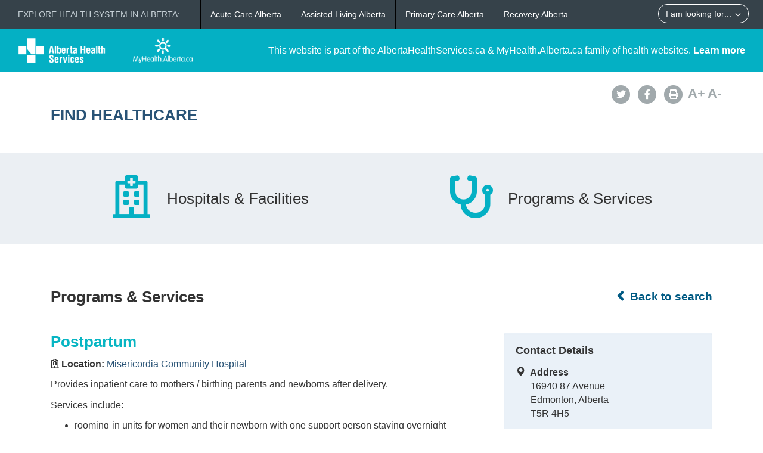

--- FILE ---
content_type: text/html; charset=utf-8
request_url: https://www.albertahealthservices.ca/findhealth/Service.aspx?id=5634&serviceAtFacilityID=1005949
body_size: 28162
content:
<!DOCTYPE html>
<!--[if lt IE 9]><html class="no-js lt-ie9" lang="en" dir="ltr"><![endif]-->
<!--[if gt IE 8]><!-->
<html class="no-js" lang="en" dir="ltr">
<!--<![endif]-->
<head><meta charset="utf-8" /><meta content="width=device-width,initial-scale=1" name="viewport" />
    <!-- Meta data -->
     
    <title>
	Misericordia Community Hospital - Postpartum | Alberta Health Services
</title>
    <!--<meta name="description" content="Find Healthcare" />-->

    <meta name="author" content="Alberta Health Services" /><meta name="rating" content="general" /><meta name="copyright" content="Copyright © Alberta Health Services" /><meta name="theme-color" content="#ffffff" /><meta name="robots" content="index,follow" />
    <!-- Meta data-->

    <!--[if gte IE 9 | !IE ]><!-->
    <link href="assets/favicon.ico" rel="icon" type="image/x-icon" /><link rel="stylesheet" href="css/theme.min.css" />
    <!--<![endif]-->

    <script src="https://kit.fontawesome.com/0e3d55a771.js" crossorigin="anonymous"></script>
    <link rel="stylesheet" href="css/custom.css" />
  
    <noscript>
        <link rel="stylesheet" href="css/noscript.min.css" />
    </noscript>

    <link rel="stylesheet" href="css/leaflet.css" /><link rel="stylesheet" href="css/MarkerCluster.css" /><link rel="stylesheet" href="css/MarkerCluster.Default.css" />

   <script src="js/leaflet.js"></script>

    <script src="js/leaflet.markercluster.js"></script>

    <script src='https://api.mapbox.com/mapbox.js/plugins/leaflet-fullscreen/v1.0.1/Leaflet.fullscreen.min.js'></script>
    <link href="https://api.mapbox.com/mapbox.js/plugins/leaflet-fullscreen/v1.0.1/leaflet.fullscreen.css" rel="stylesheet" type="text/css" /><link rel="stylesheet" href="css/leaflet-gesture-handling.min.css" type="text/css" />
    <script src="js/leaflet-gesture-handling.min.js"></script>
    <script src="js/leaflet-gesture-handling.min.js.map"></script>
    <script src="js/LeafMap.js"></script>
    
    
<meta http-equiv="title" name="title" content="Misericordia Community Hospital - Postpartum | Alberta Health Services" /><meta http-equiv="description" name="description" content="Provides inpatient care to mothers / birthing parents and newborns after delivery." /><meta property="og:site_name" content="Alberta Health Services" /><meta property="og:title" content="Misericordia Community Hospital - Postpartum | Alberta Health Services" /></head>
<body vocab="https://schema.org/" id="ref_default" typeof="WebPage">
<script src="/gha/gha-loader.min.js" defer data-gha-html="/gha/gha.html" data-gha-css="/gha/gha.css" data-gha-js="/gha/gha.js"></script>
    <input id="ShowGA" type="hidden" value="YES" />                               
    
        <!-- Global site tag (gtag.js) - Google Analytics Start-->
        <script async src="https://www.googletagmanager.com/gtag/js?id=UA-147992581-10" ></script>
        <script>
	        window.dataLayer = window.dataLayer || [];
	        function gtag(){dataLayer.push(arguments);}
	        gtag('js', new Date());		
	        gtag('config', 'UA-147992581-10');
        </script>
        <!-- Global site tag (gtag.js) - Google Analytics End-->
    

    <div id="top_banner" class="container-fluid">
        <div class="">
            <!-- HEADER BAR LINK -->
            <div class="hcl_default col-sm-12 col-md-4">
                <a class="default_logo" href="https://www.albertahealthservices.ca">
                    <img id="ahs_logo" src="assets/comm-vis-logo-ahs-reverse.png" />
                </a>
                <a class="default_logo" href="https://MyHealth.Alberta.ca">
                    <img id="mha_logo" src="assets/myhealthalberta_logo.png" />
                </a>
            </div>
            <div class="hcl_default col-sm-12 col-md-8">
                <span>This website is part of the AlbertaHealthServices.ca & MyHealth.Alberta.ca family of health websites. <a href="http://www.albertahealthservices.ca/about/">Learn more</a></span>
            </div>
            <a href="http://www.albertahealthservices.ca" class="hcl_ahs banner_link"><span class="glyphicon glyphicon-chevron-left"></span> Back to Albertahealthservices.ca</a>
            <a href="https://myhealth.alberta.ca" class="hcl_mha banner_link"><span class="glyphicon glyphicon-chevron-left"></span> Back to MyHealth.Alberta.ca</a>
        </div>
    </div>
    <div id="social_bar" class="container">
        <div class="col-sm-12 col-md-8">
            <div class="col-sm-6 hcl_ahs">
                <img class="img-responsive" src="https://www.albertahealthservices.ca/images/Logos/ahs.png" />
            </div>
            <div class="col-sm-6 hcl_mha">
                <img class="img-responsive" src="https://myhealth.alberta.ca/_layouts/15/PHP.MHA/images/logos/mha.png" />
            </div>
            <div class="col-sm-12">
                <a id="page_title" href="Default.aspx">
                    <h2>Find Healthcare</h2>
                </a>
            </div>
        </div>
        <div id="social_icons" class="hidden-sm hidden-xs col-md-4">
            <div class="pull-right">
                <a href="http://www.albertahealthservices.ca/about/socialmedia.aspx#twitter" target="_blank"><span class="fa-stack"><i class="fa fa-circle fa-stack-2x"></i><i class="fa fa-twitter fa-stack-1x fa-inverse"></i></span></a>
                <a href="http://www.albertahealthservices.ca/about/socialmedia.aspx#facebook" target="_blank"><span class="fa-stack"><i class="fa fa-circle fa-stack-2x"></i><i class="fa fa-facebook fa-stack-1x fa-inverse"></i></span></a>
                <!--<a href="#mail"><span class="fa-stack"><i class="fa fa-circle fa-stack-2x"></i><i class="fa fa-envelope fa-stack-1x fa-inverse"></i></span></a>
                <a href="#plus"><span class="fa-stack"><i class="fa fa-circle fa-stack-2x"></i><i class="fa fa-plus fa-stack-1x fa-inverse"></i></span></a>-->
                <a href="#print" id="printButton"><span class="fa-stack"><i class="fa fa-circle fa-stack-2x"></i><i class="fa fa-print fa-stack-1x fa-inverse"></i></span></a>
                <a id="fontup" class="font_change" href="#"><strong>A</strong>+</a>
                <a id="fontdown" class="font_change" href="#"><strong>A</strong>-</a>
            </div>
        </div>
    </div>
    <form method="post" action="./Service.aspx?id=5634&amp;serviceAtFacilityID=1005949" id="form">
<div class="aspNetHidden">
<input type="hidden" name="__VIEWSTATE" id="__VIEWSTATE" value="BGBvfua2V53WylD+Z/W6RNVMq04kLhGAG2EvCuCT6ovg5i+LpT4SvPbFiW6igV05ca57uHhNpGL09Zhb/+JS/s4IUH76FiLzQI6SrAfw4vSEYccyCWGOLR0ZNyL8oG7rJa08SEbhKCxURI1y0BgMIDAGMOnYKhD8vWiXbTXwtYsgLlOcefKDsvjkjZ3ZmBZvyJRyw/yr0OUOhJwIGQtfu1xLhqEDi3pLCfWwJltMBay+jqrboyMs+VjD0HUSEd6LwYUIlGrmKkE8oO92XKPCgNtuzNmWvHRsrBmhg6TMMPCMYJY3gO7aAk0AtrlZbWcRNMo7FqCpfkyvgLBOBH6obXeCdq205DdGTkA+Xyi4829QzDV8/8STMW97Cw9WYZCV9Gq9eH6avV2EVncxc8b6gP9vuti5fxZIbA6Rv1D9qtDbDulZHMWVIZZhVpE4ERKkmyx2oSd6i8+i3YqM0V/OKsfH7WNeURPTH1bABKSLJuKtp1/eb2laFC+GJKEoeiwYK6E1z2wSmSEeVYv/DH67Pv3kHd6ulhH6grscIIUktPfEjuM+ZeOoDRdqLbjV0+NCEcaf7Y01uFNaGDfEAEY63KTBlHTfsFOsxSigq0PTPKpa1xH56Plb3tzHt2d6bCjRAIcTT6aX4/NG210T0eJzantnX1dPlIvwBTVudu7l/deVcYL/Np7cpW5PGVeTjyRqvr7exENNhV1S1WlvglWplUaZbYfxbXv90l+bYRcN11HPUmjCkv8RSRsGJLulDHC8XraTdbNwlYKQErYcTaIw0PrSNnTtg2fBxvjzpGwM/smKGeli9jGlh6iR3achYNYUCq7gNausaOztdDHEMz777VCZIQFSuAqBhX8SUTh1LNkeOaZJPQHN/Ry0utedo9RbUBgTJ2EEkIpOknmyC4j/TQ5sOjWcclilaVqqWfxPgtq745gxOQgIHSDhFrOs7bWkwhC91pg5SWkUgzv23U0ajeP+Vuu2L+EmfhmBqcJtdx9cNatnTAE+hQk8BXnuRYxONRqxXgFFj7HotMJmIETKwjdt1HBXg1gJUa5PkmDGc4sIiQuaS5p9eoBFl0/MCcGnk6x0xxILvYD9NQcc+jytAOmvoc8iv9SHMmGoEsnD+wGauPVWUOZTO6ggFLA+QcCjAnAPZGCfJhbnSmucOOVbUSJyse8dBYCOoEW9cbWEP8CcNZUVbjMOCq0dpkJeWDbqZY+kAr7d2egZQqUscv5OYFmjfMKbUlCqYMbnpq6dDh/8jnAKIyVQaNTCObzrHq1Qi3Ulciyz1X0gRt9cBPzEt4B5uGAeYO7C0ma0aR8bAvx3VvRcyQa4UJnOEryDXAmzGaKc9v+xhb2+WM35blK0NSh34RRe/tKvfb50e+OreUy+4SKXTcaopd/hD4PV8zYtVMj7IC/NbarSHIZyxMyP1hoaZUEsxBqBz7vNvresNg7GmOUKR2fZCxAZsnLpL/yYusHmWW10gBe9uQUMb08QwKiKIPZ/[base64]/2VgXKzVBE6Z4UfDhu2z7mPPZVTO0XpCPXC2CfadwllYxpHKzwo5tjlg0r475n3HBdNjMLap74VoOojzXYVqrKN7Zjxpn+Bf4g3wlQ/[base64]/JtSIf7HFixu26CuBbgFJp5Ia9GbhBrvwGNqtdTSU7fJe0IGyj/Fv7LmB8PCa7PuCRo68/GMGkC5o4p0t3g9A9WSSI5aq5nPKvepRFKlv1aHhcxbEji2p9loeB1aQhflSp8XjvvUGceS3xOC7dkbhPjkuwuyVetiTr3TpMBdkZdMyil8J3S94MxOoPfX2B96q/KlmRnwwxAKkyo6s7aqdccWL6EzqOBr4s/HFReA7V8pm51GWzsfOWrbpFqMKdutKALvJv67gCRvbxlH2+zY=" />
</div>

<div class="aspNetHidden">

	<input type="hidden" name="__VIEWSTATEGENERATOR" id="__VIEWSTATEGENERATOR" value="270AB5A2" />
</div>
        <div>
            <main role="main" property="mainContentOfPage">
                
    <div class="container-fluid" id="icon_banner">
        <div class="container">
            <div id="hcl_banner_parent">
                <a href="search.aspx?type=facility#icon_banner">
                    <div id="facilities" class="col-xs-6 hcl_banner">
                        <i class="fa fa-hospital-o"></i>
                        <div>Hospitals & Facilities</div>
                    </div>
                </a>
                <a href="search.aspx?type=service#icon_banner">
                    <div id="services" class="col-xs-6 hcl_banner">
                        <i class="fa fa-stethoscope"></i>
                        <div>Programs & Services</div>
                    </div>
                </a>
            </div>
        </div>
    </div>
    <div id="contentStart" class="container">
        <div class="col-sm-12">
            <a id="backHyperlink" class="back_link" href="Search.aspx#contentStart"><span class="glyphicon glyphicon-chevron-left"></span> Back to search</a>
            <h2 class="pull-left service_header">Programs &amp; Services</h2>
            <div class="clearfix"></div>
            <hr class="brdr-bttm" />
        </div>
        <div id="facility_details" class="col-md-8">
            <h2 class="hcl_title"><span id="officialNameLabel">Postpartum</span></h2>
            <div id="MainPlaceHolder_facilityOfficialNameContainer"><p><strong><i class="fa fa-hospital-o"></i>&nbsp;Location:&nbsp;</strong><a id="facilityOfficialNameHyperLink" href="facility.aspx?id=7820#contentStart">Misericordia Community Hospital</a></p></div>
            <p><span id="MainPlaceHolder_descriptionLabel">Provides inpatient care to mothers / birthing parents and newborns after delivery.<p>Services include:</p>
<ul>
<li>rooming-in units for women and their newborn with one support person staying overnight</li>
<li>supportive breastfeeding environment</li>
</ul></span></p>
            <div id="mobileContainer">
                <div id="mobileTelephoneContainer" class="visible-xs visible-sm"><span class="glyphicon glyphicon-phone-alt sidebar_left"></span>&nbsp;<a id="mobileTelephoneHyperlink" href="tel:7807352739">7807352739</a></div>
                <div id="mobileGetDirectionsContainer" class="visible-xs visible-sm"><span class="glyphicon glyphicon-map-marker sidebar_left"></span>&nbsp;<a id="mobileGetDirectionsHyperlink" href="http://maps.google.com/maps/?saddr=My+Location&amp;daddr=16940 87 Avenue " target="_blank">Get Directions</a></div>
            </div>
            <div class="clearfix"></div>
            <div id="MainPlaceHolder_detailsMap" data-staticid="1011654" data-initialized="" data-facilityid="&lt;%=FacilityID %>" data-serviceid="&lt;%=ServiceID %>" data-iatype="facility" data-mapmarker="images/hcl_single_detail.png" data-faclat="&lt;%=Latitude %>" data-faclng="&lt;%=Longitude %>">
                <div id="mapid"></div>
            </div>
           
            <div class="clearfix"></div>
            <div id="detailsAccordion" class="accordion">
                <details id="MainPlaceHolder_contactAccordion" class="acc-group">
                    <summary class="wb-toggle tgl-tab" >Contact Details</summary> <!--data-toggle='{"parent":"#detailsAccordion","group":".acc-group"}'-->
                    <div class="tgl-panel">
                        <p><em><span id="MainPlaceHolder_facilityContactOfficialNameLabel">Misericordia Community Hospital</span></em></p>
                        
                        <div id="MainPlaceHolder_addressContainer"><strong>Address</strong><br /><span id="MainPlaceHolder_addressLabel">16940 87 Avenue </span><br /><span id="MainPlaceHolder_cityProvinceLabel">Edmonton, Alberta</span><br /><span id="MainPlaceHolder_postalCodeLabel">T5R 4H5</span></div>
                        <div id="MainPlaceHolder_telephoneContainer"><strong>Telephone</strong><br /><span id="MainPlaceHolder_telephoneLabel">780-735-2739</span></div>
                        
                        
                        
                        
                        
                        
                        <div id="MainPlaceHolder_gettingThereContainer"><strong>Getting There</strong><br /><span id="MainPlaceHolder_gettingThereLabel"><p>Public Parking available Main Hospital Visitor Parking.</p>
<p>Accessible parking availble on south side of Mother Rosalie Health Services Centre.</p>
<p>Public transportation is available on 87 Ave.</p></span></div>
                        
                    </div>
                </details>
                <details id="MainPlaceHolder_hoursAccordion" class="acc-group">
                    <summary class="wb-toggle tgl-tab" >Hours of Operation</summary> <!--data-toggle='{"parent":"#detailsAccordion","group":".acc-group"}'-->
                    <div class="tgl-panel">
                        
                        
                        
                        <div id="MainPlaceHolder_hoursOfOperationEmergencyContainer">
                            <strong><span id="MainPlaceHolder_lblEmergencyDepartHrs">Available</span></strong><br />
                            <span id="MainPlaceHolder_hoursOfOperationEmergencyLabel">24 hour service</span></div>
                        
                    </div>
                </details>
                <details id="MainPlaceHolder_accessAccordion" class="acc-group">
                    <summary class="wb-toggle tgl-tab" >Access</summary> <!--data-toggle='{"parent":"#detailsAccordion","group":".acc-group"}'-->
                    <div class="tgl-panel">
                        <div id="MainPlaceHolder_keyProvidersContainer"><strong>Service Providers May Include</strong><br /><span id="MainPlaceHolder_keyProvidersLabel">doctors, licensed practical nurses (LPNs), registered nurses (RNs)</span></div>
                        <div id="MainPlaceHolder_eligibilityContainer"><strong>Eligibility</strong><br /><span id="MainPlaceHolder_eligibilityLabel"><p>Service targeted to:</p>
<ul>
<li>women and their newborns following birth</li>
</ul></span></div>
                        
                        <div id="MainPlaceHolder_serviceAccessContainer"><strong>Service Access</strong><br /><span id="MainPlaceHolder_serviceAccessLabel"><p>Referral or admission by a doctor.</p></span><br /><span id="MainPlaceHolder_serviceAccessNoteLabel"></span></div>
                        
                        <div id="MainPlaceHolder_feesContainer"><strong>Fees</strong><br /><span id="MainPlaceHolder_feesLabel"><p>Rates vary for private and semiprivate rooms.</p> </span><br /><span id="MainPlaceHolder_feesReductionLabel"></span></div>
                        <div id="MainPlaceHolder_languageContainer"><strong>Service Languages</strong><br /><span id="MainPlaceHolder_languageLabel">Interpreter/Translation services</span></div>
                    </div>
                </details>
                
                <details id="MainPlaceHolder_otherFacilitiesAccordion" class="acc-group">
                    <summary class="wb-toggle tgl-tab" >Service Locations</summary>  <!--data-toggle='{"parent":"#detailsAccordion","group":".acc-group"}'-->
                    <div class="tgl-panel">
                        
                                <ul class="lst-spcd">
                            
                                <li><a href="Service.aspx?id=5634&serviceAtFacilityID=1137641#contentStart">Grey Nuns Community Hospital</a></li>
                            
                                </ul>
                            
                    </div>
                </details>
                
            </div>
        </div>
        <div id="service_sidebar" class="hidden-xs hidden-sm col-md-4 hcl_sidebar">
            <div id="MainPlaceHolder_sidebarWell" class="well">
                <h4>Contact Details</h4>
                
                <div id="MainPlaceHolder_addressSidebarContainer"><span class="glyphicon glyphicon-map-marker sidebar_left"></span>&nbsp;&nbsp;<b>Address</b><br /><span class="sidebar_right"><span id="MainPlaceHolder_addressSidebarLabel">16940 87 Avenue </span><br /><span id="MainPlaceHolder_cityProvinceSidebarLabel">Edmonton, Alberta</span><br /><span id="MainPlaceHolder_postalCodeSidebarLabel">T5R 4H5</span></span></div>
                <div id="MainPlaceHolder_telephoneSidebarContainer"><span class="glyphicon glyphicon-phone-alt sidebar_left"></span>&nbsp;&nbsp;<b>Phone</b><br /><span class="sidebar_right"><a id="MainPlaceHolder_telephoneSidebarHyperlink" href="tel:7807352739">780-735-2739</a></span></div>
                
                
                
                
                
                
            </div>
            <!--<div class="well">
                <h4>Related Info</h4>
                <p><span id="MainPlaceHolder_relatedInfoLabel"></span></p>
            </div>-->
            <a href="http://www.albertahealthservices.ca/about/websitefeedback.aspx?src=https://www.albertahealthservices.ca/findhealth/Service.aspx?id=5634&serviceAtFacilityID=1005949"  target="_blank" class="hcl_ahs hcl_button pull-right">Feedback</a>
            <a href="mailto:feedback@myhealth.alberta.ca?subject=Healthcare%20Locator%20Feedback&body=Webpage:%20https://www.albertahealthservices.ca/findhealth/Service.aspx?id=5634&serviceAtFacilityID=1005949" class="hcl_mha hcl_button pull-right">Feedback</a>
            <a href="http://www.albertahealthservices.ca/about/websitefeedback.aspx?src=https://www.albertahealthservices.ca/findhealth/Service.aspx?id=5634&serviceAtFacilityID=1005949" class="hcl_default hcl_button pull-right">Feedback</a>
        </div>
    </div>

            </main>
        </div>
    </form>
    <!--[if gte IE 9 | !IE ]><!-->
    <script src="https://ajax.googleapis.com/ajax/libs/jquery/2.1.4/jquery.min.js"></script>
    <script src="js/wet-boew.min.js"></script>
    <script src="js/cookie.js"></script>
    <!--<![endif]-->
    <!--[if lt IE 9]>
		<script src="js/ie8-wet-boew2.min.js"></script>

		<![endif]-->
    <script src="js/custom.js"></script>
    
    <script type="text/javascript" src="//maps.googleapis.com/maps/api/js?client=gme-albertahealthservices&channel=ahs-external-web"></script>
    <script>
        $(document).ready(function () {
            var mainlocation = [];
            mainlocation.push(['53.520899', '-113.612454', ""]);
            if ($('#MainPlaceHolder_detailsMap').length > 0) {
                initMapsLeaf(mainlocation, "", 'Misericordia Community Hospital - Postpartum | Alberta Health Services', 0, false, 13);
            }

            var urlParams = window.location.search;
            if (urlParams.indexOf('open') >= 0) {

                var index = 0;
                var intTop = 0;
                switch (getUrlParameter('open')) {

                    case "contactdetails":

                        var contactAccordion = document.getElementById("MainPlaceHolder_contactAccordion");
                        if (window.getComputedStyle(contactAccordion).display === "block") {
                            index = index + 1;
                            //$('.accordion .acc-group:nth-child(1)').addClass('on open').attr('open', 'open');
                            intTop = 1400;
                        }
                        break;

                    case "hoursofoperation":
                        
                        var contactAccordion = document.getElementById("MainPlaceHolder_contactAccordion");
                        if (window.getComputedStyle(contactAccordion).display === "block") {
                            index = index + 1;
                        }
                        var hoursAccordion = document.getElementById("MainPlaceHolder_hoursAccordion");
                        if (window.getComputedStyle(hoursAccordion).display === "block") {
                            index = index + 1;
                            intTop = 1500;
                        }
                        //$('.accordion .acc-group:nth-child(2)').addClass('on open').attr('open', 'open');
                        break;

                    case "access":
                        
                        var contactAccordion = document.getElementById("MainPlaceHolder_contactAccordion");
                        if (window.getComputedStyle(contactAccordion).display === "block") {
                            index = index + 1;
                        }
                        var hoursAccordion = document.getElementById("MainPlaceHolder_hoursAccordion");
                        if (window.getComputedStyle(hoursAccordion).display === "block") {
                            index = index + 1;
                        }
                        var accessAccordion = document.getElementById("MainPlaceHolder_accessAccordion");
                        if (window.getComputedStyle(accessAccordion).display === "block") {
                            index = index + 1;
                            intTop = 1550;
                        }
                        //$('.accordion .acc-group:nth-child(3)').addClass('on open').attr('open', 'open');
                        break;

                    case "partners":
                        
                        var contactAccordion = document.getElementById("MainPlaceHolder_contactAccordion");
                        if (window.getComputedStyle(contactAccordion).display === "block") {
                            index = index + 1;
                        }
                        var hoursAccordion = document.getElementById("MainPlaceHolder_hoursAccordion");
                        if (window.getComputedStyle(hoursAccordion).display === "block") {
                            index = index + 1;
                        }
                        var accessAccordion = document.getElementById("MainPlaceHolder_accessAccordion");
                        if (window.getComputedStyle(accessAccordion).display === "block") {
                            index = index + 1;
                        }
                        var partnersAccordion = document.getElementById("MainPlaceHolder_partnersAccordion");
                        if (window.getComputedStyle(partnersAccordion).display === "block") {
                            index = index + 1;
                            intTop = 1600;
                        }
                        //$('.accordion .acc-group:nth-child(4)').addClass('on open').attr('open', 'open');
                        break;

                    case "servicesoffered":
                        
                        var contactAccordion = document.getElementById("MainPlaceHolder_contactAccordion");
                        if (window.getComputedStyle(contactAccordion).display === "block") {
                            index = index + 1;
                        }
                        var hoursAccordion = document.getElementById("MainPlaceHolder_hoursAccordion");
                        if (window.getComputedStyle(hoursAccordion).display === "block") {
                            index = index + 1;
                        }
                        var accessAccordion = document.getElementById("MainPlaceHolder_accessAccordion");
                        if (window.getComputedStyle(accessAccordion).display === "block") {
                            index = index + 1;
                        }
                        var partnersAccordion = document.getElementById("MainPlaceHolder_partnersAccordion");
                        if (window.getComputedStyle(partnersAccordion).display === "block") {
                            index = index + 1;
                        }
                        var otherFacilitiesAccordion = document.getElementById("MainPlaceHolder_otherFacilitiesAccordion");
                        if (window.getComputedStyle(otherFacilitiesAccordion).display === "block") {
                            index = index + 1;
                            intTop = 1675;
                        }
                        break;

                    case "alsoknownas":
                        
                        var contactAccordion = document.getElementById("MainPlaceHolder_contactAccordion");
                        if (window.getComputedStyle(contactAccordion).display === "block") {
                            index = index + 1;
                        }
                        var hoursAccordion = document.getElementById("MainPlaceHolder_hoursAccordion");
                        if (window.getComputedStyle(hoursAccordion).display === "block") {
                            index = index + 1;
                        }
                        var accessAccordion = document.getElementById("MainPlaceHolder_accessAccordion");
                        if (window.getComputedStyle(accessAccordion).display === "block") {
                            index = index + 1;
                        }
                        var partnersAccordion = document.getElementById("MainPlaceHolder_partnersAccordion");
                        if (window.getComputedStyle(partnersAccordion).display === "block") {
                            index = index + 1;
                        }
                        var otherFacilitiesAccordion = document.getElementById("MainPlaceHolder_otherFacilitiesAccordion");
                        if (window.getComputedStyle(otherFacilitiesAccordion).display === "block") {
                            index = index + 1;
                        }
                        var dtAsknowas = document.getElementById("MainPlaceHolder_dtAsknowas");
                        if (window.getComputedStyle(dtAsknowas).display === "block") {
                            index = index + 1;
                            intTop = 1800;
                        }
                        break;

                }
                $('.accordion .acc-group:nth-child(' + index + ')').addClass('on open').attr('open', 'open');
                window.scrollTo(0, intTop);
            }
                       
        });
                
        function getUrlParameter(name) {
            name = name.replace(/[\[]/, '\\[').replace(/[\]]/, '\\]');
            var regex = new RegExp('[\\?&]' + name + '=([^&#]*)');
            var results = regex.exec(location.search);
            return results === null ? '' : decodeURIComponent(results[1].replace(/\+/g, ' '));
        }
      
    </script>

    <!-- START OF SmartSource Data Collector TAG v10.4.23 -->
    <!-- Copyright (c) 2016 Webtrends Inc.  All rights reserved. -->
    
   
</body>
</html>


--- FILE ---
content_type: application/javascript
request_url: https://www.albertahealthservices.ca/findhealth/js/custom.js
body_size: 1009
content:
$(document).ready(function(){
    $('#fontup').click(function () { changeFontSize('up') });
    $('#fontdown').click(function () { changeFontSize('down') });
    function changeFontSize(change) {
        checkFontSize();
        var fontSize = parseInt(Cookies.get('fontSize'));
        if (fontSize < 26 && change == 'up') {
            fontSize++;
            console.log('Font size increased to: ' + fontSize);
        }
        else if (fontSize > 16 && change == 'down') {
            fontSize--;
            console.log('Font size decreased to: ' + fontSize);
        }
        $('body').css('font-size', fontSize);
        Cookies.set('fontSize', fontSize);
    }

    function checkFontSize() {
        if (Cookies.get('fontSize') == null) {
            Cookies.set('fontSize', '16');
        }
    }

    checkFontSize();
    $('body').css('font-size', parseInt(Cookies.get('fontSize')));

    $('#printButton').click(function () {
        window.print();
    });
});